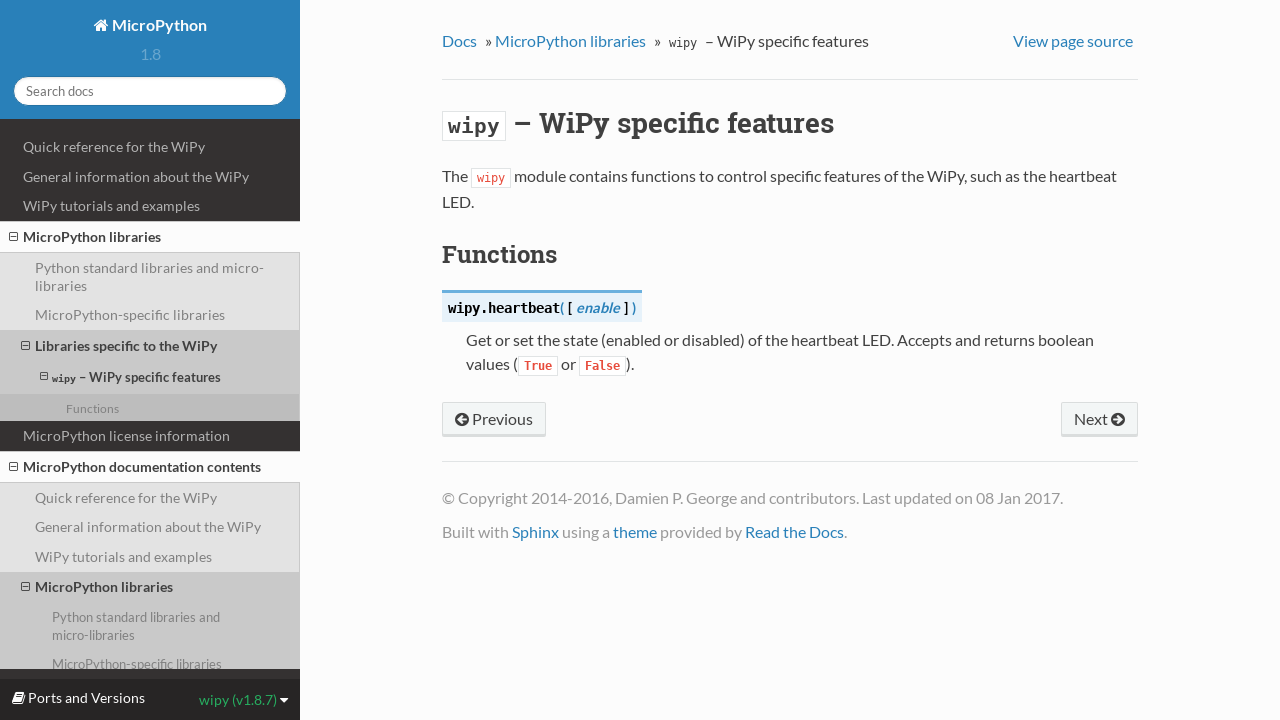

--- FILE ---
content_type: text/html
request_url: http://docs.micropython.org/en/v1.8.7/wipy/library/wipy.html
body_size: 2804
content:


<!DOCTYPE html>
<!--[if IE 8]><html class="no-js lt-ie9" lang="en" > <![endif]-->
<!--[if gt IE 8]><!--> <html class="no-js" lang="en" > <!--<![endif]-->
<head>
  <meta charset="utf-8">
  
  <meta name="viewport" content="width=device-width, initial-scale=1.0">
  
  <title>wipy – WiPy specific features &mdash; MicroPython 1.8.7 documentation</title>
  

  
  

  

  
  
    

  

  
  
    <link rel="stylesheet" href="../_static/css/theme.css" type="text/css" />
  

  
    <link rel="stylesheet" href="../_static/customstyle.css" type="text/css" />
  

  
    <link rel="top" title="MicroPython 1.8.7 documentation" href="../index.html"/>
        <link rel="up" title="MicroPython libraries" href="index.html"/>
        <link rel="next" title="MicroPython license information" href="../license.html"/>
        <link rel="prev" title="uctypes – access binary data in a structured way" href="uctypes.html"/> 

  
  <script src="../_static/js/modernizr.min.js"></script>

</head>

<body class="wy-body-for-nav" role="document">

  <div class="wy-grid-for-nav">

    
    <nav data-toggle="wy-nav-shift" class="wy-nav-side">
      <div class="wy-side-scroll">
        <div class="wy-side-nav-search">
          

          
            <a href="../index.html" class="icon icon-home"> MicroPython
          

          
          </a>

          
            
            
              <div class="version">
                1.8
              </div>
            
          

          
<div role="search">
  <form id="rtd-search-form" class="wy-form" action="../search.html" method="get">
    <input type="text" name="q" placeholder="Search docs" />
    <input type="hidden" name="check_keywords" value="yes" />
    <input type="hidden" name="area" value="default" />
  </form>
</div>

          
        </div>

        <div class="wy-menu wy-menu-vertical" data-spy="affix" role="navigation" aria-label="main navigation">
          
            
            
                <ul class="current">
<li class="toctree-l1"><a class="reference internal" href="../wipy/quickref.html">Quick reference for the WiPy</a></li>
<li class="toctree-l1"><a class="reference internal" href="../wipy/general.html">General information about the WiPy</a></li>
<li class="toctree-l1"><a class="reference internal" href="../wipy/tutorial/index.html">WiPy tutorials and examples</a></li>
<li class="toctree-l1 current"><a class="reference internal" href="index.html">MicroPython libraries</a><ul class="current">
<li class="toctree-l2"><a class="reference internal" href="index.html#python-standard-libraries-and-micro-libraries">Python standard libraries and micro-libraries</a></li>
<li class="toctree-l2"><a class="reference internal" href="index.html#micropython-specific-libraries">MicroPython-specific libraries</a></li>
<li class="toctree-l2 current"><a class="reference internal" href="index.html#libraries-specific-to-the-wipy">Libraries specific to the WiPy</a><ul class="current">
<li class="toctree-l3 current"><a class="current reference internal" href=""><code class="docutils literal"><span class="pre">wipy</span></code> &#8211; WiPy specific features</a><ul>
<li class="toctree-l4"><a class="reference internal" href="#functions">Functions</a></li>
</ul>
</li>
</ul>
</li>
</ul>
</li>
<li class="toctree-l1"><a class="reference internal" href="../license.html">MicroPython license information</a></li>
<li class="toctree-l1 current"><a class="reference internal" href="../wipy_contents.html">MicroPython documentation contents</a><ul class="current">
<li class="toctree-l2"><a class="reference internal" href="../wipy/quickref.html">Quick reference for the WiPy</a></li>
<li class="toctree-l2"><a class="reference internal" href="../wipy/general.html">General information about the WiPy</a></li>
<li class="toctree-l2"><a class="reference internal" href="../wipy/tutorial/index.html">WiPy tutorials and examples</a></li>
<li class="toctree-l2 current"><a class="reference internal" href="index.html">MicroPython libraries</a><ul class="current">
<li class="toctree-l3"><a class="reference internal" href="index.html#python-standard-libraries-and-micro-libraries">Python standard libraries and micro-libraries</a></li>
<li class="toctree-l3"><a class="reference internal" href="index.html#micropython-specific-libraries">MicroPython-specific libraries</a></li>
<li class="toctree-l3 current"><a class="reference internal" href="index.html#libraries-specific-to-the-wipy">Libraries specific to the WiPy</a><ul class="current">
<li class="toctree-l4 current"><a class="current reference internal" href=""><code class="docutils literal"><span class="pre">wipy</span></code> &#8211; WiPy specific features</a></li>
</ul>
</li>
</ul>
</li>
<li class="toctree-l2"><a class="reference internal" href="../reference/index.html">The MicroPython language</a></li>
<li class="toctree-l2"><a class="reference internal" href="../license.html">MicroPython license information</a></li>
</ul>
</li>
</ul>

            
          
        </div>
      </div>
    </nav>

    <section data-toggle="wy-nav-shift" class="wy-nav-content-wrap">

      
      <nav class="wy-nav-top" role="navigation" aria-label="top navigation">
        <i data-toggle="wy-nav-top" class="fa fa-bars"></i>
        <a href="../index.html">MicroPython</a>
      </nav>


      
      <div class="wy-nav-content">
        <div class="rst-content">
          





<div role="navigation" aria-label="breadcrumbs navigation">
  <ul class="wy-breadcrumbs">
    <li><a href="../index.html">Docs</a> &raquo;</li>
      
          <li><a href="index.html">MicroPython libraries</a> &raquo;</li>
      
    <li><code class="docutils literal"><span class="pre">wipy</span></code> &#8211; WiPy specific features</li>
      <li class="wy-breadcrumbs-aside">
        
          
            <a href="../_sources/library/wipy.txt" rel="nofollow"> View page source</a>
          
        
      </li>
  </ul>
  <hr/>
</div>
          <div role="main" class="document" itemscope="itemscope" itemtype="http://schema.org/Article">
           <div itemprop="articleBody">
            
  <div class="section" id="module-wipy">
<span id="wipy-wipy-specific-features"></span><h1><a class="reference internal" href="#module-wipy" title="wipy: WiPy specific features"><code class="xref py py-mod docutils literal"><span class="pre">wipy</span></code></a> &#8211; WiPy specific features<a class="headerlink" href="#module-wipy" title="Permalink to this headline">¶</a></h1>
<p>The <code class="docutils literal"><span class="pre">wipy</span></code> module contains functions to control specific features of the
WiPy, such as the heartbeat LED.</p>
<div class="section" id="functions">
<h2>Functions<a class="headerlink" href="#functions" title="Permalink to this headline">¶</a></h2>
<dl class="function">
<dt id="wipy.heartbeat">
<code class="descclassname">wipy.</code><code class="descname">heartbeat</code><span class="sig-paren">(</span><span class="optional">[</span><em>enable</em><span class="optional">]</span><span class="sig-paren">)</span><a class="headerlink" href="#wipy.heartbeat" title="Permalink to this definition">¶</a></dt>
<dd><p>Get or set the state (enabled or disabled) of the heartbeat LED. Accepts and
returns boolean values (<code class="docutils literal"><span class="pre">True</span></code> or <code class="docutils literal"><span class="pre">False</span></code>).</p>
</dd></dl>

</div>
</div>


           </div>
          </div>
          <footer>
  
    <div class="rst-footer-buttons" role="navigation" aria-label="footer navigation">
      
        <a href="../license.html" class="btn btn-neutral float-right" title="MicroPython license information" accesskey="n">Next <span class="fa fa-arrow-circle-right"></span></a>
      
      
        <a href="uctypes.html" class="btn btn-neutral" title="uctypes – access binary data in a structured way" accesskey="p"><span class="fa fa-arrow-circle-left"></span> Previous</a>
      
    </div>
  

  <hr/>

  <div role="contentinfo">
    <p>
        &copy; Copyright 2014-2016, Damien P. George and contributors.
      Last updated on 08 Jan 2017.

    </p>
  </div>
  Built with <a href="http://sphinx-doc.org/">Sphinx</a> using a <a href="https://github.com/snide/sphinx_rtd_theme">theme</a> provided by <a href="https://readthedocs.org">Read the Docs</a>. 

</footer>

        </div>
      </div>

    </section>

  </div>
  <div class="rst-versions" data-toggle="rst-versions" role="note" aria-label="versions">
  <span class="rst-current-version" data-toggle="rst-current-version">
    <span class="fa fa-book"> Ports and Versions</span>
    wipy (v1.8.7)
    <span class="fa fa-caret-down"></span>
  </span>
  <div class="rst-other-versions">
    <dl>
      <dt>Ports</dt>
      
        <dd><a href="http://docs.micropython.org/en/v1.8.7/unix">unix</a></dd>
      
        <dd><a href="http://docs.micropython.org/en/v1.8.7/pyboard">pyboard</a></dd>
      
        <dd><a href="http://docs.micropython.org/en/v1.8.7/wipy">wipy</a></dd>
      
        <dd><a href="http://docs.micropython.org/en/v1.8.7/esp8266">esp8266</a></dd>
      
    </dl>
    <dl>
      <dt>Versions</dt>
      
        <dd><a href="http://docs.micropython.org/en/v1.4.4/wipy">v1.4.4</a></dd>
      
        <dd><a href="http://docs.micropython.org/en/v1.4.5/wipy">v1.4.5</a></dd>
      
        <dd><a href="http://docs.micropython.org/en/v1.4.6/wipy">v1.4.6</a></dd>
      
        <dd><a href="http://docs.micropython.org/en/v1.5/wipy">v1.5</a></dd>
      
        <dd><a href="http://docs.micropython.org/en/v1.5.1/wipy">v1.5.1</a></dd>
      
        <dd><a href="http://docs.micropython.org/en/v1.5.2/wipy">v1.5.2</a></dd>
      
        <dd><a href="http://docs.micropython.org/en/v1.6/wipy">v1.6</a></dd>
      
        <dd><a href="http://docs.micropython.org/en/v1.7/wipy">v1.7</a></dd>
      
        <dd><a href="http://docs.micropython.org/en/v1.8/wipy">v1.8</a></dd>
      
        <dd><a href="http://docs.micropython.org/en/v1.8.1/wipy">v1.8.1</a></dd>
      
        <dd><a href="http://docs.micropython.org/en/v1.8.2/wipy">v1.8.2</a></dd>
      
        <dd><a href="http://docs.micropython.org/en/v1.8.3/wipy">v1.8.3</a></dd>
      
        <dd><a href="http://docs.micropython.org/en/v1.8.4/wipy">v1.8.4</a></dd>
      
        <dd><a href="http://docs.micropython.org/en/v1.8.5/wipy">v1.8.5</a></dd>
      
        <dd><a href="http://docs.micropython.org/en/v1.8.6/wipy">v1.8.6</a></dd>
      
        <dd><a href="http://docs.micropython.org/en/v1.8.7/wipy">v1.8.7</a></dd>
      
        <dd><a href="http://docs.micropython.org/en/latest/wipy">latest</a></dd>
      
    </dl>
    <dl>
      <dt>Downloads</dt>
      
        <dd><a href="http://docs.micropython.org/en/v1.8.7/micropython-wipy.pdf">PDF</a></dd>
      
    </dl>
    <hr/>
    <dl>
      <dt>External links</dt>
        <dd>
          <a href="http://www.micropython.org">micropython.org</a>
        </dd>
        <dd>
          <a href="https://github.com/micropython/micropython">GitHub</a>
        </dd>
    </dl>
  </div>
</div>

  

    <script type="text/javascript">
        var DOCUMENTATION_OPTIONS = {
            URL_ROOT:'../',
            VERSION:'1.8.7',
            COLLAPSE_INDEX:false,
            FILE_SUFFIX:'.html',
            HAS_SOURCE:  true
        };
    </script>
      <script type="text/javascript" src="../_static/jquery.js"></script>
      <script type="text/javascript" src="../_static/underscore.js"></script>
      <script type="text/javascript" src="../_static/doctools.js"></script>

  

  
  
    <script type="text/javascript" src="../_static/js/theme.js"></script>
  

  
  
  <script type="text/javascript">
      jQuery(function () {
          SphinxRtdTheme.StickyNav.enable();
      });
  </script>
   

</body>
</html>